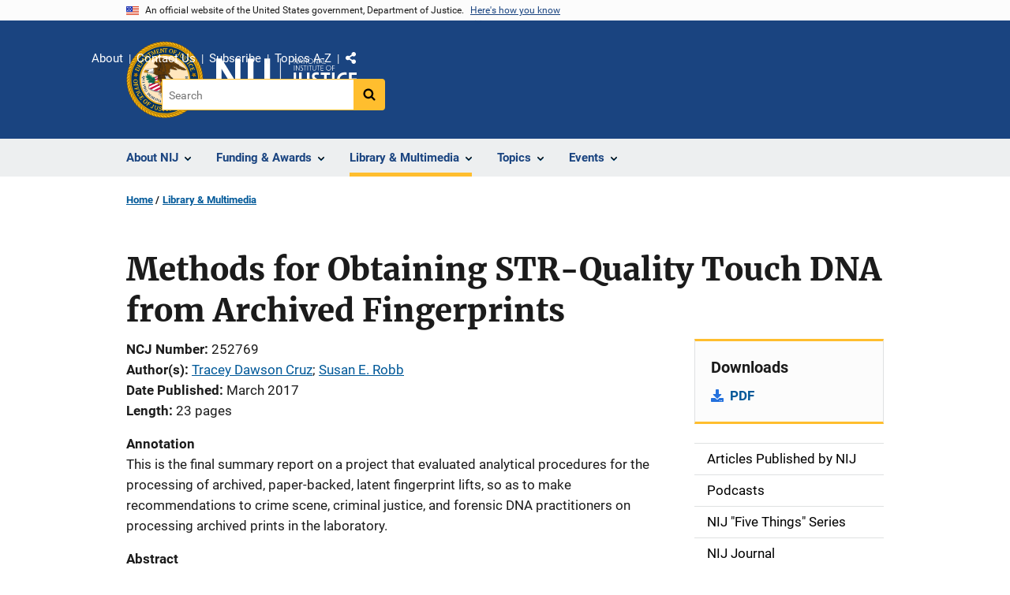

--- FILE ---
content_type: text/html; charset=UTF-8
request_url: https://nij.ojp.gov/library/publications/methods-obtaining-str-quality-touch-dna-archived-fingerprints-0
body_size: 11717
content:
<!DOCTYPE html>
<html lang="en" dir="ltr" prefix="og: https://ogp.me/ns#">
  <head>
    <meta charset="utf-8" />
<link rel="preload" href="/themes/custom/ojp/assets/fonts/roboto/Roboto-Regular.woff2" as="font" type="font/woff2" crossorigin="" />
<link rel="preload" href="/themes/custom/ojp/assets/fonts/roboto/Roboto-Bold.woff2" as="font" type="font/woff2" crossorigin="" />
<link rel="preload" href="/themes/custom/ojp/assets/fonts/roboto/Roboto-Italic.woff2" as="font" type="font/woff2" crossorigin="" />
<link rel="preload" href="/themes/custom/ojp/assets/fonts/roboto/Roboto-BlackItalic.woff2" as="font" type="font/woff2" crossorigin="" />
<link rel="preload" href="/themes/custom/ojp/assets/fonts/merriweather/Latin-Merriweather-Regular.woff2" as="font" type="font/woff2" crossorigin="" />
<link rel="preload" href="/themes/custom/ojp/assets/fonts/merriweather/Latin-Merriweather-Bold.woff2" as="font" type="font/woff2" crossorigin="" />
<noscript><style>form.antibot * :not(.antibot-message) { display: none !important; }</style>
</noscript><meta name="description" content="This is the final summary report on a project that evaluated analytical procedures for the processing of archived, paper-backed, latent fingerprint lifts, so as to make recommendations to crime scene, criminal justice, and forensic DNA practitioners on processing archived prints in the laboratory." />
<link rel="canonical" href="https://nij.ojp.gov/library/publications/methods-obtaining-str-quality-touch-dna-archived-fingerprints-0" />
<meta property="og:site_name" content="National Institute of Justice" />
<meta property="og:url" content="https://nij.ojp.gov/library/publications/methods-obtaining-str-quality-touch-dna-archived-fingerprints-0" />
<meta property="og:title" content="Methods for Obtaining STR-Quality Touch DNA from Archived Fingerprints" />
<meta property="og:description" content="This is the final summary report on a project that evaluated analytical procedures for the processing of archived, paper-backed, latent fingerprint lifts, so as to make recommendations to crime scene, criminal justice, and forensic DNA practitioners on processing archived prints in the laboratory." />
<meta property="og:image" content="https://nij.ojp.gov/sites/g/files/xyckuh171/files/styles/max_size/public/images/2023-04/nij%20og%20image.png" />
<meta name="twitter:card" content="summary" />
<meta name="twitter:description" content="This is the final summary report on a project that evaluated analytical procedures for the processing of archived, paper-backed, latent fingerprint lifts, so as to make recommendations to crime scene, criminal justice, and forensic DNA practitioners on processing archived prints in the laboratory." />
<meta name="twitter:title" content="Methods for Obtaining STR-Quality Touch DNA from Archived Fingerprints | National Institute of Justice" />
<meta name="google-site-verification" content="4PLVTsyCm3--uca8rMAYrsLAAEJtRBtpZWm-kh9pr0g" />
<meta name="Generator" content="Drupal 10 (https://www.drupal.org)" />
<meta name="MobileOptimized" content="width" />
<meta name="HandheldFriendly" content="true" />
<meta name="viewport" content="width=device-width, initial-scale=1.0" />
<link rel="icon" href="/themes/custom/ojp/assets/images/ojp/favicon.png" type="image/png" />
<link rel="alternate" hreflang="en" href="https://nij.ojp.gov/library/publications/methods-obtaining-str-quality-touch-dna-archived-fingerprints-0" />

    <title>Methods for Obtaining STR-Quality Touch DNA from Archived Fingerprints | National Institute of Justice</title>
    <link rel="stylesheet" media="all" href="/sites/g/files/xyckuh171/files/css/css_mZ1PG2GFXSJcuFh_E97tYYVUigDzjPAWnS63cUl0cSE.css?delta=0&amp;language=en&amp;theme=ojp&amp;include=[base64]" />
<link rel="stylesheet" media="all" href="/sites/g/files/xyckuh171/files/css/css_Ypsu4XtyBw3Upe9o6rG_HMzoTCSoXJQpAzGGkPbX90U.css?delta=1&amp;language=en&amp;theme=ojp&amp;include=[base64]" />
<link rel="stylesheet" media="print" href="/sites/g/files/xyckuh171/files/css/css_zxEGTDXeP9ngdNso24-Bomoquys4mkHkVPDlu-SLlg8.css?delta=2&amp;language=en&amp;theme=ojp&amp;include=[base64]" />
<link rel="stylesheet" media="all" href="/sites/g/files/xyckuh171/files/css/css_3PQxx3C1H1JphTzo7-Y8c5Vk_zSQ8AaU4VQCjZCA8Fw.css?delta=3&amp;language=en&amp;theme=ojp&amp;include=[base64]" />

    
  </head>
  <body class="path-node page-node-type-publication">
        <a href="#main-content" class="visually-hidden focusable skip-link">
      Skip to main content
    </a>
    <noscript><iframe src="https://www.googletagmanager.com/ns.html?id=GTM-M5Q6TQ5"
                  height="0" width="0" style="display:none;visibility:hidden"></iframe></noscript>

      <div class="dialog-off-canvas-main-canvas" data-off-canvas-main-canvas>
      <section class="usa-banner" aria-label="Official government website">

    <div class="usa-accordion">
  <header class="usa-banner__header">
    <div class="usa-banner__inner">
      <div class="grid-col-auto">
        <img class="usa-banner__header-flag" src="/themes/custom/ojp/assets/images/us_flag_small.png" alt="U.S. flag">
      </div>
      <div class="grid-col-fill tablet:grid-col-auto">
        <p class="usa-banner__header-text">An official website of the United States government, Department of Justice.</p>
        <p class="usa-banner__header-action" aria-hidden="true">Here's how you know</p>
      </div>
      <button class="usa-accordion__button usa-banner__button"
              aria-expanded="false" aria-controls="gov-banner">
        <span class="usa-banner__button-text">Here's how you know</span>
      </button>
    </div>
  </header>
  <div class="usa-banner__content usa-accordion__content" id="gov-banner" hidden>
    <div class="grid-row grid-gap-lg">
      <div class="usa-banner__guidance tablet:grid-col-6">
        <img class="usa-banner__icon usa-media-block__img" src="/themes/custom/ojp/assets/images/icon-dot-gov.svg" role="img" alt="" aria-hidden="true">
        <div class="usa-media-block__body">
          <p>
            <strong>Official websites use .gov</strong>
            <br>
            A <strong>.gov</strong> website belongs to an official government organization in the United States.
          </p>
        </div>
      </div>
      <div class="usa-banner__guidance tablet:grid-col-6">
        <img class="usa-banner__icon usa-media-block__img" src="/themes/custom/ojp/assets/images/icon-https.svg" role="img" alt="" aria-hidden="true">
        <div class="usa-media-block__body">
          <p>
            <strong>Secure .gov websites use HTTPS</strong>
            <br>
            A <strong>lock</strong> (
            <span class="icon-lock"><svg xmlns="http://www.w3.org/2000/svg" width="52" height="64" viewBox="0 0 52 64" class="usa-banner__lock-image" role="img" aria-labelledby="banner-lock-title-default banner-lock-description-default" focusable="false"><title id="banner-lock-title-default">Lock</title><desc id="banner-lock-description-default">A locked padlock</desc><path fill="#000000" fill-rule="evenodd" d="M26 0c10.493 0 19 8.507 19 19v9h3a4 4 0 0 1 4 4v28a4 4 0 0 1-4 4H4a4 4 0 0 1-4-4V32a4 4 0 0 1 4-4h3v-9C7 8.507 15.507 0 26 0zm0 8c-5.979 0-10.843 4.77-10.996 10.712L15 19v9h22v-9c0-6.075-4.925-11-11-11z"/></svg></span>
            ) or <strong>https://</strong> means you’ve safely connected to the .gov website. Share sensitive information only on official, secure websites.          </p>
        </div>
      </div>
    </div>
  </div>
</div>


    
  </section>

  <header class="usa-header usa-header--extended" id="header">

    
      <div class="usa-navbar">
                <button class="usa-menu-btn usa-button">Menu</button>
                  <div class="region region-header">
    <div class="usa-logo" id="logo">
      <div class="ojp-seal">
      <a href="https://www.ojp.gov" accesskey="1" title="Office of Justice Programs" aria-label="Office of Justice Programs">
                <img src="/themes/custom/ojp/assets/images/ojp/OJP-seal.svg" alt="Office of Justice Programs seal" height="98" width="98" />
              </a>
    </div>
        <div class="ojp-office-logo">
      <a href="/" accesskey="2" title="Home" aria-label="Home">
        <img src="/sites/g/files/xyckuh171/files/nij-logo-no-seal_24b.svg?v=1" alt="Home" />
      </a>
    </div>
  </div>

  </div>

      </div>

      <div class="usa-overlay"></div>
        <nav class="usa-nav" aria-label="site navigation">
          <div class="usa-nav__inner">

            <button class="usa-nav__close">
              <img src="/themes/custom/ojp/assets/images/close-white.svg" alt="close" />
            </button>

            
            
                                              <div class="region region-primary-menu">
    


  
  
          <ul class="usa-nav__primary usa-accordion" aria-label="primary navigation">
    
          <li class="usa-nav__primary-item" >

                  <button class="usa-accordion__button usa-nav__link" aria-expanded="false" aria-controls="extended-nav-section-1">
            <span>About NIJ</span>
          </button>
        
                    
  
          <ul id="extended-nav-section-1" class="usa-nav__submenu" hidden>

            <li class="usa-nav__submenu-item">
        <a href="/about">
          <span>About NIJ</span>
        </a>
      </li>
      
    
          <li class="usa-nav__submenu-item">

        
                  <a href="/about/nij-director" class="link">
            <span class="">The NIJ Director</span>
          </a>
        
      </li>
          <li class="usa-nav__submenu-item">

        
                  <a href="/about/research-validity-and-integrity" class="link">
            <span class="">Research Validity and Integrity</span>
          </a>
        
      </li>
          <li class="usa-nav__submenu-item">

        
                  <a href="/about/intramural-research-initiative" class="link">
            <span class="">Intramural Research Initiative</span>
          </a>
        
      </li>
          <li class="usa-nav__submenu-item">

        
                  <a href="/about/assessments-nij" class="link">
            <span class="">Assessments of NIJ</span>
          </a>
        
      </li>
          <li class="usa-nav__submenu-item">

        
                  <a href="/about/annual-reports-and-award-lists" class="link">
            <span class="">Annual Reports and Reports to Congress</span>
          </a>
        
      </li>
        </ul>
  
        
      </li>
          <li class="usa-nav__primary-item" >

                  <button class="usa-accordion__button usa-nav__link" aria-expanded="false" aria-controls="extended-nav-section-2">
            <span>Funding &amp; Awards</span>
          </button>
        
                    
  
          <ul id="extended-nav-section-2" class="usa-nav__submenu" hidden>

            <li class="usa-nav__submenu-item">
        <a href="/funding">
          <span>Funding &amp; Awards</span>
        </a>
      </li>
      
    
          <li class="usa-nav__submenu-item">

        
                  <a href="/funding/current" class="link">
            <span class="">Current Funding</span>
          </a>
        
      </li>
          <li class="usa-nav__submenu-item">

        
                  <a href="/funding/forthcoming" class="link">
            <span class="">Forthcoming Funding</span>
          </a>
        
      </li>
          <li class="usa-nav__submenu-item">

        
                  <a href="/funding/expired" class="link">
            <span class="">Expired Funding</span>
          </a>
        
      </li>
          <li class="usa-nav__submenu-item">

        
                  <a href="/funding/awards/list" class="link">
            <span class="">List of Funded Projects</span>
          </a>
        
      </li>
          <li class="usa-nav__submenu-item">

        
                  <a href="/funding/guidance-applicants-and-awardees" class="link">
            <span class="">Guidance for Applicants and Awardees</span>
          </a>
        
      </li>
          <li class="usa-nav__submenu-item">

        
                  <a href="/funding/fellowship-programs" class="link">
            <span class="">Fellowship &amp; Student Programs</span>
          </a>
        
      </li>
          <li class="usa-nav__submenu-item">

        
                  <a href="/funding/national-institute-justices-law-enforcement-advancing-data-and-science-leads-programs" class="link">
            <span class="">Law Enforcement Advancing Data and Science (LEADS)</span>
          </a>
        
      </li>
          <li class="usa-nav__submenu-item">

        
                  <a href="/funding/using-challenges-find-solutions" class="link">
            <span class="">NIJ Challenge Program</span>
          </a>
        
      </li>
        </ul>
  
        
      </li>
          <li class="usa-nav__primary-item" >

                  <button class="usa-accordion__button usa-nav__link usa-current" aria-expanded="false" aria-controls="extended-nav-section-3">
            <span>Library &amp; Multimedia</span>
          </button>
        
                    
  
          <ul id="extended-nav-section-3" class="usa-nav__submenu" hidden>

            <li class="usa-nav__submenu-item">
        <a href="/library">
          <span>Library &amp; Multimedia</span>
        </a>
      </li>
      
    
          <li class="usa-nav__submenu-item">

        
                  <a href="/library/articles/list" class="link">
            <span class="">Articles Published by NIJ</span>
          </a>
        
      </li>
          <li class="usa-nav__submenu-item">

        
                  <a href="/library/multimedia/podcasts" class="link">
            <span class="">Podcasts</span>
          </a>
        
      </li>
          <li class="usa-nav__submenu-item">

        
                  <a href="/library/nij-five-things-series" class="link">
            <span class="">NIJ &quot;Five Things&quot; Series</span>
          </a>
        
      </li>
          <li class="usa-nav__submenu-item">

        
                  <a href="/library/nij-journal" class="link">
            <span class="">NIJ Journal</span>
          </a>
        
      </li>
          <li class="usa-nav__submenu-item">

        
                  <a href="/library/publications/list" class="link">
            <span class="">Publications Listing</span>
          </a>
        
      </li>
          <li class="usa-nav__submenu-item">

        
                  <a href="/library/multimedia/list" class="link">
            <span class="">Multimedia Listing</span>
          </a>
        
      </li>
          <li class="usa-nav__submenu-item">

        
                  <a href="https://crimesolutions.ojp.gov/rated-practices" class="link">
            <span class="">Rated Practices on CrimeSolutions</span>
          </a>
        
      </li>
          <li class="usa-nav__submenu-item">

        
                  <a href="https://crimesolutions.ojp.gov/rated-programs" class="link">
            <span class="">Rated Programs on CrimeSolutions</span>
          </a>
        
      </li>
          <li class="usa-nav__submenu-item">

        
                  <a href="/library/nij-funded-software-tools-apps-and-databases" class="link">
            <span class="">Software &amp; Databases</span>
          </a>
        
      </li>
          <li class="usa-nav__submenu-item">

        
                  <a href="/library/datasets-nij-funded-research" class="link">
            <span class="">Datasets</span>
          </a>
        
      </li>
          <li class="usa-nav__submenu-item">

        
                  <a href="/topics/articles/patents-generated-nij-sponsored-projects" class="link">
            <span class="">Patents</span>
          </a>
        
      </li>
        </ul>
  
        
      </li>
          <li class="usa-nav__primary-item" >

                  <button class="usa-accordion__button usa-nav__link" aria-expanded="false" aria-controls="extended-nav-section-4">
            <span>Topics</span>
          </button>
        
                    
  
          <ul id="extended-nav-section-4" class="usa-nav__submenu" hidden>

            <li class="usa-nav__submenu-item">
        <a href="/topics">
          <span>Topics</span>
        </a>
      </li>
      
    
          <li class="usa-nav__submenu-item">

        
                  <a href="/topics/corrections" class="link">
            <span class="">Corrections</span>
          </a>
        
      </li>
          <li class="usa-nav__submenu-item">

        
                  <a href="/topics/courts" class="link">
            <span class="">Courts</span>
          </a>
        
      </li>
          <li class="usa-nav__submenu-item">

        
                  <a href="/topics/crime-prevention" class="link">
            <span class="">Crime Prevention</span>
          </a>
        
      </li>
          <li class="usa-nav__submenu-item">

        
                  <a href="/topics/crimes" class="link">
            <span class="">Crimes</span>
          </a>
        
      </li>
          <li class="usa-nav__submenu-item">

        
                  <a href="/topics/drugs" class="link">
            <span class="">Drugs and Crime</span>
          </a>
        
      </li>
          <li class="usa-nav__submenu-item">

        
                  <a href="/topics/equipment-and-technology" class="link">
            <span class="">Equipment and Technology</span>
          </a>
        
      </li>
          <li class="usa-nav__submenu-item">

        
                  <a href="/topics/forensics" class="link">
            <span class="">Forensic Sciences</span>
          </a>
        
      </li>
          <li class="usa-nav__submenu-item">

        
                  <a href="/topics/youth-justice" class="link">
            <span class="">Youth Justice</span>
          </a>
        
      </li>
          <li class="usa-nav__submenu-item">

        
                  <a href="/topics/justice-system-reform" class="link">
            <span class="">Justice System Reform</span>
          </a>
        
      </li>
          <li class="usa-nav__submenu-item">

        
                  <a href="/topics/law-enforcement" class="link">
            <span class="">Law Enforcement</span>
          </a>
        
      </li>
          <li class="usa-nav__submenu-item">

        
                  <a href="/topics/school-safety" class="link">
            <span class="">School Safety</span>
          </a>
        
      </li>
          <li class="usa-nav__submenu-item">

        
                  <a href="/topics/tribal-crime-and-justice" class="link">
            <span class="">Tribal Crime and Justice</span>
          </a>
        
      </li>
          <li class="usa-nav__submenu-item">

        
                  <a href="/topics/victims-of-crime" class="link">
            <span class="">Victims of Crime</span>
          </a>
        
      </li>
        </ul>
  
        
      </li>
          <li class="usa-nav__primary-item" >

                  <button class="usa-accordion__button usa-nav__link" aria-expanded="false" aria-controls="extended-nav-section-5">
            <span>Events</span>
          </button>
        
                    
  
          <ul id="extended-nav-section-5" class="usa-nav__submenu" hidden>

            <li class="usa-nav__submenu-item">
        <a href="/events">
          <span>Events</span>
        </a>
      </li>
      
    
          <li class="usa-nav__submenu-item">

        
                  <a href="/events/upcoming" class="link">
            <span class="">Scheduled Events</span>
          </a>
        
      </li>
          <li class="usa-nav__submenu-item">

        
                  <a href="/events/on-demand" class="link">
            <span class="">On-Demand Events</span>
          </a>
        
      </li>
          <li class="usa-nav__submenu-item">

        
                  <a href="/nij-hosted-online-training-courses" class="link">
            <span class="">NIJ-Hosted Online Training</span>
          </a>
        
      </li>
        </ul>
  
        
      </li>
        </ul>
  



  </div>

                            
                              <div class="default">
                    <div class="region region-secondary-menu">
    <div class="usa-nav__secondary">
      <ul class="usa-nav__secondary-links">

          <li class="usa-nav__secondary-item">
        <a href="/about">
          About
        </a>
      </li>
          <li class="usa-nav__secondary-item">
        <a href="/contact">
          Contact Us
        </a>
      </li>
          <li class="usa-nav__secondary-item">
        <a href="/subscribe">
          Subscribe
        </a>
      </li>
          <li class="usa-nav__secondary-item">
        <a href="/topics-a-to-z">
          Topics A-Z
        </a>
      </li>
                  <li class="usa-nav__secondary-item">
        <div class="doj-sharing">
  <button id="doj-sharing-toggle" class="doj-sharing__toggle" tabindex="0" title="Choose a social sharing platform" aria-haspopup="true" aria-controls="doj-sharing-links" aria-expanded="false">Share</button>
<ul id="doj-sharing-links" class="doj-sharing__list" tabindex="0" aria-label="Choose a social sharing platform"><li><a href="https://www.facebook.com/sharer/sharer.php?u=https%3A//nij.ojp.gov/library/publications/methods-obtaining-str-quality-touch-dna-archived-fingerprints-0" title="Share on Facebook" data-event-label="Share on Facebook" target="_blank">Facebook</a></li><li><a href="https://twitter.com/intent/tweet?url=https%3A//nij.ojp.gov/library/publications/methods-obtaining-str-quality-touch-dna-archived-fingerprints-0&amp;text=Methods%20for%20Obtaining%20STR-Quality%20Touch%20DNA%20from%20Archived%20Fingerprints" title="Share on X" data-event-label="Share on X" target="_blank">X</a></li><li><a href="https://www.linkedin.com/shareArticle?mini=true&amp;url=https%3A//nij.ojp.gov/library/publications/methods-obtaining-str-quality-touch-dna-archived-fingerprints-0&amp;title=Methods%20for%20Obtaining%20STR-Quality%20Touch%20DNA%20from%20Archived%20Fingerprints" title="Share on LinkedIn" data-event-label="Share on LinkedIn" target="_blank">LinkedIn</a></li><li><a href="https://reddit.com/submit?url=https%3A//nij.ojp.gov/library/publications/methods-obtaining-str-quality-touch-dna-archived-fingerprints-0&amp;title=Methods%20for%20Obtaining%20STR-Quality%20Touch%20DNA%20from%20Archived%20Fingerprints" title="Share on Reddit" data-event-label="Share on Reddit" target="_blank">Reddit</a></li><li><a href="https://pinterest.com/pin/create/button?url=https%3A//nij.ojp.gov/library/publications/methods-obtaining-str-quality-touch-dna-archived-fingerprints-0&amp;media=https%3A//nij.ojp.gov/sites/g/files/xyckuh171/files/styles/max_size/public/images/2023-04/nij%2520og%2520image.png&amp;description=Methods%20for%20Obtaining%20STR-Quality%20Touch%20DNA%20from%20Archived%20Fingerprints" title="Share on Pinterest" data-event-label="Share on Pinterest" target="_blank">Pinterest</a></li><li><a href="/cdn-cgi/l/email-protection#[base64]" title="Share on Email" data-event-label="Share on Email">Email</a></li></ul>
</div>
      </li>
        </ul>
  
</div>

<div id="block-ojp-searchblock" data-block-plugin-id="ojp_search_block" class="block block-ojp-search block-ojp-search-block">
  
    
      
<div class="usa-search usa-search--small">
  <div role="search">
    
<div data-gname="ojp-search" data-queryParameterName="keys" class="gcse-searchbox-only" data-resultsUrl="/search/results">
  
</div>

  </div>
</div>
  </div>

  </div>

                </div>
              
            
          </div>
        </nav>

      
  </header>

  <div class="grid-container">
    <div class="grid-col-fill">
        <div class="region region-breadcrumb">
    <div id="block-ojp-breadcrumbs" data-block-plugin-id="system_breadcrumb_block" class="block block-system block-system-breadcrumb-block">
  
    
       <nav id="system-breadcrumb" aria-label="breadcrumb">
        <ol class="add-list-reset uswds-breadcrumbs uswds-horizontal-list">
                            <li>
                                            <a href="/">Home</a>
                                    </li>
                            <li>
                                            <a href="/library">Library &amp; Multimedia</a>
                                    </li>
                    </ol>
    </nav>

  </div>

  </div>

    </div>
  </div>


<div class="usa-section uswds-middle-section " aria-label="primary content">
  <div class="grid-container ">
    <div class="grid-col-fill">
        <div class="region region-highlighted">
    <div data-drupal-messages-fallback class="hidden"></div>

  </div>


      
    </div>
  </div>

  
  
  <main class="uswds-main-content-wrapper grid-container ">
    <a id="main-content" tabindex="-1"></a>
    <div class = "grid-row grid-gap-2">

      <div class="region-content tablet:grid-col-12">
          <div class="region region-content">
    <div id="block-ojp-page-title" data-block-plugin-id="page_title_block" class="block block-core block-page-title-block">
  
    
      
  <h1 class="uswds-page-title page-title">Methods for Obtaining STR-Quality Touch DNA from Archived Fingerprints</h1>


  </div>
<div id="block-ojp-content" data-block-plugin-id="system_main_block" class="block block-system block-system-main-block">
  
    
      

<article>

  
    

  
  <div>

    
      
  <div class="layout layout--twocol-section layout--twocol-section--75-25 layout--node-publication">
                    <div  class="layout__region layout__region--first">
        <div data-block-plugin-id="field_block:node:publication:field_content_advisory" class="block--field-content-advisory block block-layout-builder block-field-blocknodepublicationfield-content-advisory">
  
    
      
                  

  </div>
<div data-block-plugin-id="extra_field_block:node:publication:field_content_archival_notice" class="block--field-content-archival-notice block block-layout-builder block-extra-field-blocknodepublicationfield-content-archival-notice">
  
    
      
  </div>
<div data-block-plugin-id="field_block:node:publication:field_ncj_number" class="block--field-ncj-number block block-layout-builder block-field-blocknodepublicationfield-ncj-number">
  
    
      
  <div class="field field--name-field-ncj-number field--type-integer field--label-inline clearfix">
    <div class="field__label">NCJ Number</div>
              <div class="field__item">252769</div>
          </div>

  </div>
<div data-block-plugin-id="extra_field_block:node:publication:journal_information" class="block--journal-information block block-layout-builder block-extra-field-blocknodepublicationjournal-information">
  
    
      
  </div>
<div data-block-plugin-id="field_block:node:publication:field_ref_authors" class="block--field-ref-authors block block-layout-builder block-field-blocknodepublicationfield-ref-authors">
  
    
          <div class="field field--name-field-ref-authors field--type-entity-reference field--label-inline inline-separated-field-items">
    <div class="field__label">Author(s)</div>
          <div class="list_items with-inline-label">
                      <span class="field__item"><a href="https://nij.ojp.gov/library/publications/list?author=%22Tracey%20Dawson%20Cruz%20%28819486%29%22">Tracey Dawson Cruz</a><span class="separator ">; </span></span>
                        <span class="field__item"><a href="https://nij.ojp.gov/library/publications/list?author=%22Susan%20E.%20Robb%20%28913196%29%22">Susan E. Robb</a></span>
                    </div>
      </div>

  </div>
<div data-block-plugin-id="extra_field_block:node:publication:date_published" class="block--date-published block block-layout-builder block-extra-field-blocknodepublicationdate-published">
  
    
      
<div class="field field--extra-field field--name-date-published field--label-inline clearfix">
  <div class="field__label">Date Published</div>

<div class="field__item">
  March 2017
</div>

</div>

  </div>
<div data-block-plugin-id="field_block:node:publication:field_page_length" class="block--field-page-length block block-layout-builder block-field-blocknodepublicationfield-page-length">
  
    
      
  <div class="field field--name-field-page-length field--type-integer field--label-inline clearfix">
    <div class="field__label">Length</div>
              <div content="23" class="field__item">23 pages</div>
          </div>

  </div>
<div data-block-plugin-id="field_block:node:publication:field_annotation" class="block--field-annotation block block-layout-builder block-field-blocknodepublicationfield-annotation">
  
    
      
  <div class="use-float-friendly-lists clearfix text-formatted field field--name-field-annotation field--type-text-long field--label-above">
    <div class="field__label">Annotation</div>
              <div class="field__item">This is the final summary report on a project that evaluated analytical procedures for the processing of archived, paper-backed, latent fingerprint lifts, so as to make recommendations to crime scene, criminal justice, and forensic DNA practitioners on processing archived prints in the laboratory.</div>
          </div>

  </div>
<div data-block-plugin-id="field_block:node:publication:field_abstract" class="block--field-abstract block block-layout-builder block-field-blocknodepublicationfield-abstract">
  
    
      
  <div class="use-float-friendly-lists clearfix text-formatted field field--name-field-abstract field--type-text-long field--label-above">
    <div class="field__label">Abstract</div>
              <div class="field__item"><p>The project provides evidence that should encourage forensic laboratories and investigators to consider doing DNA analysis from archived latent fingerprints, particularly when they are the only potential source of physical or biological evidence available. Viable DNA was found to be available in some archived latent fingerprint samples, as well as in the surface area left behind after swabbing, and it can be retrieved for DNA profiling. The findings indicate that when processing archived latent fingerprints for DNA analysis, disassembly of the fingerprint "sandwich" and making direct cuttings of the latent print area results in more template DNA available for downstream amplification and improved STR profiles compared with commonly used swabbing methods; however, the research also indicates that the double-swabbing method can be a reliable method and may perform best when the initial swab is pre-wet with a diluent that includes a lysis buffer and protein-degrading enzyme. In addition, the use of a silica-based column extraction method that has been optimized for use with forensic/challenged samples, followed by a gel-column concentration method, may increase the chances of obtaining informative STR profiles when used instead of other common methods/combinations. On the other hand, the research indicated that the addition of a post-amplification purification step did not improve the STR profiles obtained from these samples. The increased sensitivity is more likely to increase the presence of artifacts that complicate data interpretation. Materials and methods are described. 50 references</p></div>
          </div>

  </div>
      
  
          <div data-block-plugin-id="entity_view:node" class="block-entity-viewnode-additional-details block block-ctools block-entity-viewnode usa-accordion" aria-label="accordion-group">
      
      
    
              
      
<h2 class="usa-accordion__heading">
  <button class="usa-accordion__button"
    aria-expanded="true"
    aria-controls="additional-details-0"
    type="button">
  Additional Details
  </button>
</h2>
<div id="additional-details-0" class="usa-accordion__content ui-widget-content" hidden>
  

  
  
        
  <div class="field field--name-field-grant-numbers field--type-string field--label-inline clearfix grid-row">
  <div class="field__label tablet:grid-col-3">Grant Number(s)</div>
        <div class="field__items tablet:grid-col-9">
                              <div class="field__item"><a href="/funding/awards/2014-dn-bx-k013">2014-DN-BX-K013</a></div>
                        </div>
      </div>


  
  
        
  <div class="field field--name-field-agencies field--type-entity-reference field--label-inline clearfix grid-row">
  <div class="field__label tablet:grid-col-3">Agencies</div>
        <div class="field__items tablet:grid-col-9">
                              <div class="field__item">NIJ-Sponsored</div>
                        </div>
      </div>


  
  
        
  <div class="field field--name-field-publication-type-term field--type-entity-reference field--label-inline clearfix grid-row">
  <div class="field__label tablet:grid-col-3">Publication Type</div>
        <div class="field__items tablet:grid-col-9">
                              <div class="field__item">Research (Applied/Empirical)</div>
                        </div>
      </div>


  
  
        
  <div class="field field--name-field-award field--type-entity-reference field--label-inline clearfix grid-row">
  <div class="field__label tablet:grid-col-3">Award</div>
        <div class="field__items tablet:grid-col-9">
                              <div class="field__item"><a href="/funding/awards/2014-dn-bx-k013" hreflang="en">Methods for obtaining STR???quality touch DNA from archived fingerprints</a></div>
                        </div>
      </div>


</div>

          </div>
    
  
  
<div data-block-plugin-id="modification_notes" class="block block-ojp-core block-modification-notes modification-notes">
  <div class="modification-notes__divider"></div>
  
  
    <div class="modification-notes__note_date modification-notes__note_created">Date Published: March 1, 2017</div>
</div>

      </div>
    
          <div  class="layout__region layout__region--second">
        


  
<div     data-block-plugin-id="publication_downloads"
      class="block block-ojp-publication block-publication-downloads cta"
  >
    <div>
    
          <h3  class="cta__headline">Downloads</h3>
        
                      <div class="cta__callout">
        <ul class="cta__items-list">
                                <li class="cta__item">
          <a href="https://www.ncjrs.gov/pdffiles1/nij/grants/252769.pdf" title="PDF">
            PDF
          </a>
        </li>
          </ul>
  </div>
            </div>
</div>

<nav aria-labelledby="-menu" data-block-plugin-id="menu_block:main" class="block block-menu navigation menu--main">
            
  <h2 class="visually-hidden" id="-menu">Side navigation</h2>
  

        

  
  
              <ul class="usa-sidenav">
    
    
      
            
            
            
      <li class="usa-sidenav__item usa-sidenav__item--level-0">
        
        <a href="/library/articles/list">
          <span>Articles Published by NIJ</span>
        </a>

                
      </li>
    
      
            
            
            
      <li class="usa-sidenav__item usa-sidenav__item--level-0">
        
        <a href="/library/multimedia/podcasts">
          <span>Podcasts</span>
        </a>

                
      </li>
    
      
            
            
            
      <li class="usa-sidenav__item usa-sidenav__item--level-0">
        
        <a href="/library/nij-five-things-series">
          <span>NIJ &quot;Five Things&quot; Series</span>
        </a>

                
      </li>
    
      
            
            
            
      <li class="usa-sidenav__item usa-sidenav__item--level-0">
        
        <a href="/library/nij-journal">
          <span>NIJ Journal</span>
        </a>

                
      </li>
    
      
            
            
            
      <li class="usa-sidenav__item usa-sidenav__item--level-0">
        
        <a href="/library/publications/list">
          <span>Publications Listing</span>
        </a>

                
      </li>
    
      
            
            
            
      <li class="usa-sidenav__item usa-sidenav__item--level-0">
        
        <a href="/library/multimedia/list">
          <span>Multimedia Listing</span>
        </a>

                
      </li>
    
      
            
            
            
      <li class="usa-sidenav__item usa-sidenav__item--level-0">
        
        <a href="https://crimesolutions.ojp.gov/rated-practices">
          <span>Rated Practices on CrimeSolutions</span>
        </a>

                
      </li>
    
      
            
            
            
      <li class="usa-sidenav__item usa-sidenav__item--level-0">
        
        <a href="https://crimesolutions.ojp.gov/rated-programs">
          <span>Rated Programs on CrimeSolutions</span>
        </a>

                
      </li>
    
      
            
            
            
      <li class="usa-sidenav__item usa-sidenav__item--level-0">
        
        <a href="/library/nij-funded-software-tools-apps-and-databases">
          <span>Software &amp; Databases</span>
        </a>

                
      </li>
    
      
            
            
            
      <li class="usa-sidenav__item usa-sidenav__item--level-0">
        
        <a href="/library/datasets-nij-funded-research">
          <span>Datasets</span>
        </a>

                
      </li>
    
      
            
            
            
      <li class="usa-sidenav__item usa-sidenav__item--level-0">
        
        <a href="/topics/articles/patents-generated-nij-sponsored-projects">
          <span>Patents</span>
        </a>

                
      </li>
        </ul>
  


  </nav>



  
<div     data-block-plugin-id="ojp_taxonomy_content_popular_topics"
      class="block block-ojp-taxonomy block-ojp-taxonomy-content-popular-topics cta"
  >
    <div>
    
          <h3  class="cta__headline">Related Topics</h3>
        
                <a class="ojp-tag" href="/taxonomy/term/crime-scene" aria-label="Tags: Crime Scene">Crime Scene</a>
        <a class="ojp-tag" href="/taxonomy/term/dna-fingerprinting" aria-label="Tags: DNA fingerprinting">DNA fingerprinting</a>
        <a class="ojp-tag" href="/taxonomy/term/dna-typing" aria-label="Tags: DNA typing">DNA typing</a>
        <a class="ojp-tag" href="/taxonomy/term/fingerprint-analysis" aria-label="Tags: Fingerprint analysis">Fingerprint analysis</a>
        <a class="ojp-tag" href="/taxonomy/term/forensic-laboratories" aria-label="Tags: Forensic laboratories">Forensic laboratories</a>
  
          </div>
</div>



  
<div     data-block-plugin-id="similar_content"
      class="block block-ojp-taxonomy block-similar-content cta-horizontal cta"
  >
    <div>
    
          <h3  class="cta__headline">Similar Publications</h3>
        
                      <div class="cta__callout">
        <ul class="cta__items-list">
                                <li class="cta__item">
          <a href="/library/publications/study-cts-dna-proficiency-tests-regard-dna-mixture-interpretation-nist" title="Study of CTS DNA Proficiency Tests with Regard to DNA Mixture Interpretation: A NIST Scientific Foundation Review">
            Study of CTS DNA Proficiency Tests with Regard to DNA Mixture Interpretation: A NIST Scientific Foundation Review
          </a>
        </li>
              <li class="cta__item">
          <a href="/library/publications/demonstration-mitochondrial-dna-compatible-workflow-genetically-variant" title="Demonstration of a mitochondrial DNA-compatible workflow for genetically variant peptide identification from human hair samples">
            Demonstration of a mitochondrial DNA-compatible workflow for genetically variant peptide identification from human hair samples
          </a>
        </li>
              <li class="cta__item">
          <a href="/library/publications/3d-captured-data-visualization-and-recognition-using-meshlab-tutorial" title="3D Captured Data Visualization and Recognition using MeshLab – A Tutorial">
            3D Captured Data Visualization and Recognition using MeshLab – A Tutorial
          </a>
        </li>
          </ul>
  </div>
            </div>
</div>


      </div>
      
      </div>


  </div>

</article>

  </div>

  </div>

      </div>

      

      
    </div>
  </main>
</div>

<footer class="usa-footer usa-footer--big">
  <div class="grid-container usa-footer-return-to-top">
    <a id="return-to-top" class="hide" href="#">Top</a>
  </div>

      <div class="usa-footer__primary-section">
      <div class="grid-container footer__wrapper">
        <div class="usa-footer-primary__top padding-bottom-5">
                      <h3 class="usa-footer__agency-heading tablet:display-inline-block">National Institute of Justice</h3>
                  </div>

        
        
                        <nav class="usa-footer-nav mobile-lg:grid-col-12" aria-label="footer navigation">

                        <div class="region region-footer-menu">
    

    
                <div class="grid-row grid-gap">
        
                  
    
                  <div class="mobile-lg:grid-col-6 desktop:grid-col-3">
        <section aria-labelledby="section-about-nij" class="usa-footer__primary-content usa-footer__primary-content--collapsible display-block">
          <h4 id="section-about-nij" class="usa-footer__primary-link">About NIJ</h4>
                    <ul class="add-list-reset usa-list--unstyled">
                
        
                  
    
                  <li class="usa-footer__secondary-link">
        <a href="/about">About NIJ</a>
      </li>
      
    
                  <li class="usa-footer__secondary-link">
        <a href="/about-nij/how-nij-organized">How NIJ Is Organized</a>
      </li>
      
    
                  <li class="usa-footer__secondary-link">
        <a href="/about/nij-director">NIJ Director</a>
      </li>
      
    
                  <li class="usa-footer__secondary-link">
        <a href="/about-nij/disclaimer-presented-research-results">Research Disclaimer</a>
      </li>
      
    
        
  
          </ul>
                  </section>
      </div>
      
    
                  <div class="mobile-lg:grid-col-6 desktop:grid-col-3">
        <section aria-labelledby="section-funding-awards" class="usa-footer__primary-content usa-footer__primary-content--collapsible display-block">
          <h4 id="section-funding-awards" class="usa-footer__primary-link">Funding &amp; Awards</h4>
                    <ul class="add-list-reset usa-list--unstyled">
                
        
                  
    
                  <li class="usa-footer__secondary-link">
        <a href="/funding">Funding &amp; Awards Home</a>
      </li>
      
    
                  <li class="usa-footer__secondary-link">
        <a href="/funding/awards/list">Awards Listing</a>
      </li>
      
    
                  <li class="usa-footer__secondary-link">
        <a href="/funding/current">Current Funding</a>
      </li>
      
    
                  <li class="usa-footer__secondary-link">
        <a href="/funding/guidance-applicants-and-awardees">Guidance for Applicants and Awardees</a>
      </li>
      
    
        
  
          </ul>
                  </section>
      </div>
      
    
                  <div class="mobile-lg:grid-col-6 desktop:grid-col-3">
        <section aria-labelledby="section-resources" class="usa-footer__primary-content usa-footer__primary-content--collapsible display-block">
          <h4 id="section-resources" class="usa-footer__primary-link">Resources</h4>
                    <ul class="add-list-reset usa-list--unstyled">
                
        
                  
    
                  <li class="usa-footer__secondary-link">
        <a href="/events">Events</a>
      </li>
      
    
                  <li class="usa-footer__secondary-link">
        <a href="/library/multimedia/podcasts">Podcasts</a>
      </li>
      
    
                  <li class="usa-footer__secondary-link">
        <a href="/library/publications/list">Publications</a>
      </li>
      
    
                  <li class="usa-footer__secondary-link">
        <a href="/topics">Topics</a>
      </li>
      
    
                  <li class="usa-footer__secondary-link">
        <a href="/library/multimedia/list">Multimedia</a>
      </li>
      
    
                  <li class="usa-footer__secondary-link">
        <a href="/reuse-policy">Reuse Policy</a>
      </li>
      
    
        
  
          </ul>
                  </section>
      </div>
      
    
                  <div class="mobile-lg:grid-col-6 desktop:grid-col-3">
        <section aria-labelledby="section-contacts" class="usa-footer__primary-content usa-footer__primary-content--collapsible display-block">
          <h4 id="section-contacts" class="usa-footer__primary-link">Contacts</h4>
                    <ul class="add-list-reset usa-list--unstyled">
                
        
                  
    
                  <li class="usa-footer__secondary-link">
        <a href="/contact">Contact NIJ</a>
      </li>
      
    
                  <li class="usa-footer__secondary-link">
        <a href="/about/staff">Staff Directory</a>
      </li>
      
    
                  <li class="usa-footer__secondary-link">
        <a href="https://www.ojp.gov/program/freedom-information-act/foia-overview">Submit a FOIA Request</a>
      </li>
      
    
                  <li class="usa-footer__secondary-link">
        <a href="https://www.ojp.gov/program/civil-rights-office/filing-civil-rights-complaint">File a Civil Rights Complaint</a>
      </li>
      
    
        
  
          </ul>
                  </section>
      </div>
      
    
                </div>
        
  



  </div>

          
        </nav>

        <div class="footer__social">
                      <a class="usa-link-facebook margin-right-2" href="https://www.facebook.com/OJPNIJ">
              <span class="usa-sr-only">Facebook</span><span class="f">&nbsp;</span>
            </a>
          
                      <a class="usa-link-twitter margin-right-2" href="https://twitter.com/OJPNIJ">
              <span class="usa-sr-only">X</span><span class="t">&nbsp;</span>
            </a>
          
                      <a class="usa-link-youtube" href="https://www.youtube.com/user/OJPNIJ">
              <span class="usa-sr-only">YouTube</span>
              <span class="yt"> </span>
            </a>
          
                  </div>

      </div>
    </div>
  

      <div class="usa-footer__secondary-section">

              <div class="grid-container">
          <div class="grid-row usa-footer__logos-container ">
                                              <div class="usa-footer-logo usa-width-one-half  desktop:grid-col-6 desktop:border-right border-base-dark">

                            <a href="https://www.ojp.gov">
                                                <img class="" src="/themes/custom/ojp/assets/images/ojp/ojp-full.svg" alt="U.S. Department of Justice, Office of Justice Programs Logo">
                                            </a>
                          </div>
          
                                            <div class="desktop:grid-col-6">
              <div class="usa-footer__partner-logos 1">
                <div class="grid-row">
                  <div class="grid-col-4 flex-align-center usa-footer__partner-logo margin-bottom-3">
                    <a href="https://bja.ojp.gov" aria-label="Bureau of Justice Administration">
                      <img src="/themes/custom/ojp/assets/images/ojp/bja.svg" alt="Bureau of Justice Administration Logo" />
                    </a>
                  </div>
                  <div class="grid-col-4 flex-align-center usa-footer__partner-logo margin-bottom-3">
                    <a href="https://bjs.ojp.gov" aria-label="Bureau of Justice Statistics">
                      <img src="/themes/custom/ojp/assets/images/ojp/bjs.svg" alt="Bureau of Justice Statistics Logo" />
                    </a>
                  </div>
                  <div class="grid-col-4 flex-align-center usa-footer__partner-logo margin-bottom-3">
                    <a href=" https://nij.ojp.gov" aria-label="National Institute of Justice">
                      <img src="/themes/custom/ojp/assets/images/ojp/nij.svg" alt="National Institute of Justice Logo" />
                    </a>
                  </div>
                  <div class="grid-col-4 flex-align-center usa-footer__partner-logo">
                    <a href="https://ojjdp.ojp.gov" aria-label="Office of Juvenile Justice and Delinquency Prevention">
                      <img src="/themes/custom/ojp/assets/images/ojp/ojjdp.svg" alt="Office of Juvenile Justice and Delinquency Prevention Logo" />
                    </a>
                  </div>
                  <div class="grid-col-4 flex-align-center usa-footer__partner-logo">
                    <a href="https://ovc.ojp.gov" aria-label="Office for Victims of Crime">
                      <img src="/themes/custom/ojp/assets/images/ojp/ovc.svg" alt="Office for Victims of Crime Logo" />
                    </a>
                  </div>
                  <div class="grid-col-4 flex-align-center usa-footer__partner-logo">
                    <a href="https://smart.ojp.gov" aria-label="Office of Sex Offender Sentencing, Monitoring, Apprehending, Registering, and Tracking">
                      <img src="/themes/custom/ojp/assets/images/ojp/smart.svg" alt="Office of Sex Offender Sentencing, Monitoring, Apprehending, Registering, and Tracking Logo" />
                    </a>
                  </div>
                </div>
              </div>
            </div>

                    </div>

                      <div class="usa-footer-contact-links usa-width-one-half">

              <address>

                                  <p class="usa-footer-contact-heading">999 N. Capitol St., NE, Washington, DC  20531</p>
                
                
                
              </address>
            </div>
          
        </div>
      
              <div class="wide-nav">
          <nav aria-labelledby="block-bja-secondaryfooterlinkmenu-menu" id="block-bja-secondaryfooterlinkmenu" class="navigation menu--secondary-footer-link-menu">
            <h2 class="visually-hidden" id="block-bja-secondaryfooterlinkmenu-menu">Secondary Footer link menu</h2>
            <ul class="menu">
              <li class="menu-item">
                <a href="https://www.justice.gov/accessibility/accessibility-statement">Accessibility</a>
              </li>
              <li class="menu-item">
                <a href="https://www.justice.gov/open/plain-writing-act">Plain Language</a>
              </li>
              <li class="menu-item">
                <a href="https://www.justice.gov/doj/privacy-policy">Privacy Policy</a>
              </li>
              <li class="menu-item">
                <a href="https://www.justice.gov/legalpolicies">Legal Policies and Disclaimer</a>
              </li>
              <li class="menu-item">
                <a href="https://www.justice.gov/jmd/eeo-program-status-report">No FEAR Act</a>
              </li>
              <li class="menu-item">
                <a href="https://www.ojp.gov/program/freedom-information-act/foia-overview">Freedom of Information Act</a>
              </li>
              <li class="menu-item">
                <a href="https://www.usa.gov/">USA.gov</a>
              </li>
              <li class="menu-item">
                <a href="https://www.justice.gov/">Justice.gov</a>
              </li>
            </ul>
          </nav>
        </div>
                </div>
  
</footer>

  </div>

    
    <script data-cfasync="false" src="/cdn-cgi/scripts/5c5dd728/cloudflare-static/email-decode.min.js"></script><script type="application/json" data-drupal-selector="drupal-settings-json">{"path":{"baseUrl":"\/","pathPrefix":"","currentPath":"node\/120016","currentPathIsAdmin":false,"isFront":false,"currentLanguage":"en"},"pluralDelimiter":"\u0003","suppressDeprecationErrors":true,"gtag":{"tagId":"","otherIds":[],"events":[],"additionalConfigInfo":[]},"ajaxPageState":{"libraries":"[base64]","theme":"ojp","theme_token":null},"ajaxTrustedUrl":[],"gtm":{"tagId":null,"settings":{"GTM-M5Q6TQ5":{"data_layer":"dataLayer","include_environment":false}},"tagIds":["GTM-M5Q6TQ5"]},"anchorjs":{"selector":".block--body.block-layout-builder h2:not(.usa-accordion__heading), .block--body.block-layout-builder h3, .block--body.block-layout-builder h4, .block--body.block-layout-builder h5, .block-inline-blocktext.block-layout-builder h3, .block-inline-blocktext.block-layout-builder h4, .block-inline-blocktext.block-layout-builder h5, .block-ojp-taxonomy h3, .block-ojp-core h3, .block--field-faq-sections h3, .block-crimesolutions-content-block h3, .block-ojp-core h3, .view-program-practices-listing-alpha h2, .page-node-type-microsite-subpage .block-page-title-block h1, .block-views-blockvideos-multimedia-block h2, .block-inline-blocktext.block-layout-builder h2:not(.usa-accordion__heading), .block-crimesolutions-content-block h3"},"bu":{"_core":{"default_config_hash":"hHRgRa8uaUJPBEvzD2uaerY4Z9xdbV4glRDRNp8euEE"},"notify_ie":12,"notify_firefox":56,"notify_opera":49,"notify_safari":10,"notify_chrome":62,"insecure":false,"unsupported":false,"mobile":false,"visibility_type":"hide","visibility_pages":"admin\/*","source":"\/\/browser-update.org\/update.min.js","show_source":"","position":"top","text_override":"{brow_name} is no longer supported. Some features of this site may not display correctly.","reminder":null,"reminder_closed":null,"new_window":false,"url":"","no_close":false,"test_mode":false},"ojp_search":{"search_no_query_text":"Your search yielded no results."},"ajax":[],"user":{"uid":0,"permissionsHash":"40961569aef18878320180531ab33f8804f5bcbfa591d1d6d166b2a1d181a0fc"}}</script>
<script src="/sites/g/files/xyckuh171/files/js/js_J1zd2N7H0l9iClJCTKNPNxO6r8TF7PcXfbRreIpMiqg.js?scope=footer&amp;delta=0&amp;language=en&amp;theme=ojp&amp;include=[base64]"></script>
<script src="/libraries/anchor-js/anchor.min.js?v=4.3.0" defer></script>
<script src="/libraries/clipboard/dist/clipboard.min.js?v=2.0.6" defer></script>
<script src="/modules/custom/anchorjs/js/anchorjs.custom.js?v=0.1.0" defer></script>
<script src="/sites/g/files/xyckuh171/files/js/js_MDrcoE0NRDnHvssqeZzn0X1om5TXtbE2p5z6LENvcvk.js?scope=footer&amp;delta=4&amp;language=en&amp;theme=ojp&amp;include=[base64]"></script>
<script src="/modules/custom/ckeditor5_embedded_content/js/aftermarket/uswds_accordion.js?t8x6j6"></script>
<script src="/sites/g/files/xyckuh171/files/js/js_bCYTci8oNamnhWSzfFRR_Wd5PA67fMu9rbDDMQADrHo.js?scope=footer&amp;delta=6&amp;language=en&amp;theme=ojp&amp;include=[base64]"></script>
<script src="/extlink/settings.js"></script>
<script src="/sites/g/files/xyckuh171/files/js/js_xgZrggXlFB2BQrKodH0YO_xPH5y-fKsiDP8eBRbW2wE.js?scope=footer&amp;delta=8&amp;language=en&amp;theme=ojp&amp;include=[base64]"></script>
<script src="/modules/contrib/google_tag/js/gtag.js?t8x6j6"></script>
<script src="/sites/g/files/xyckuh171/files/js/js_8XLuCRwwCmpxJT5hnUFiT561pVUhkdFFzmRmiYdznBg.js?scope=footer&amp;delta=10&amp;language=en&amp;theme=ojp&amp;include=[base64]"></script>
<script src="/modules/contrib/google_tag/js/gtm.js?t8x6j6"></script>
<script src="/sites/g/files/xyckuh171/files/js/js_l2O0vZSKdJa4uE8lXrJFsjaAx-3dtuQtt7Yd_ZdnZSY.js?scope=footer&amp;delta=12&amp;language=en&amp;theme=ojp&amp;include=[base64]"></script>
<script src="/libraries/datatables.net/js/jquery.dataTables.js?v=1.x" defer></script>
<script src="/libraries/datatables.net-responsive/js/dataTables.responsive.min.js?v=1.x" defer></script>
<script src="/modules/custom/ojp_datatables/js/ojp_datatables.js?v=1.x" defer></script>
<script src="/sites/g/files/xyckuh171/files/js/js_1W-JAu5e2WZX9HIK37AqC17MEUaYG2zwE-DsGXo5JXY.js?scope=footer&amp;delta=16&amp;language=en&amp;theme=ojp&amp;include=[base64]"></script>
<script src="https://cse.google.com/cse.js?cx=015849196504226064512:7otdo48qy2y"></script>

  </body>
</html>


--- FILE ---
content_type: image/svg+xml
request_url: https://nij.ojp.gov/themes/custom/ojp/assets/images/ojp/nij.svg
body_size: -33
content:
<?xml version="1.0" encoding="utf-8"?>
<!-- Generator: Adobe Illustrator 28.2.0, SVG Export Plug-In . SVG Version: 6.00 Build 0)  -->
<svg version="1.1" id="Layer_1" xmlns="http://www.w3.org/2000/svg" xmlns:xlink="http://www.w3.org/1999/xlink" x="0px" y="0px"
	 viewBox="0 0 39.7 24" width="39.7" height="24" style="enable-background:new 0 0 39.7 24;" xml:space="preserve">
<style type="text/css">
	.st0{fill:#0E3C5D;}
</style>
<g>
	<path class="st0" d="M0,0h3.9L14,16.2V0h4v23.8h-3.9L4,7.6v16.2H0V0z"/>
	<path class="st0" d="M23.3,0h4.2v23.8h-4.2V0z"/>
	<path class="st0" d="M30.8,20h1.6c2.2,0,3.1-0.9,3.1-3.2V0h4.2v16.8c0,4.7-2.4,7.2-6.8,7.2h-2.1V20z"/>
</g>
</svg>